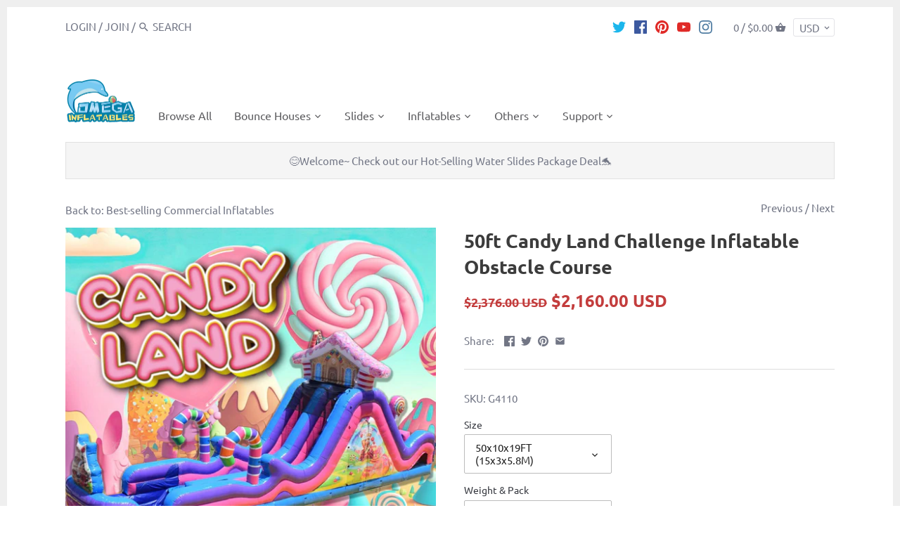

--- FILE ---
content_type: application/javascript; charset=UTF-8
request_url: https://d1pzjdztdxpvck.cloudfront.net/resource/resource.js?shop=omega-inflatables-and-more.myshopify.com&cache_key=159218753822
body_size: 68
content:
console.log('Social Login uninstalled at 2020-06-17T23:15:09+00:00')